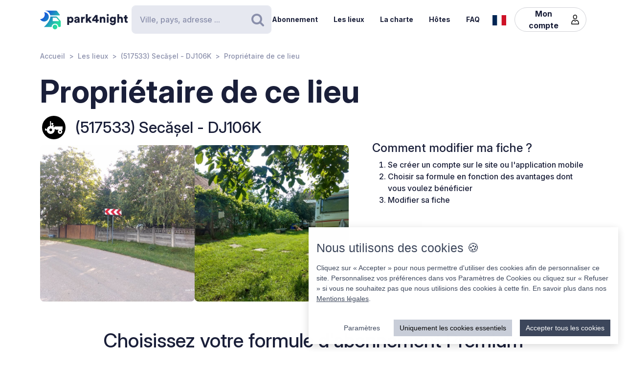

--- FILE ---
content_type: text/html; charset=UTF-8
request_url: https://park4night.com/fr/place/195527/premium
body_size: 8859
content:
<!DOCTYPE html><html lang="fr"><head><meta charset="utf-8"/><meta name="version" content="c0ddcbd"/><meta name="viewport" content="width=device-width, initial-scale=1, shrink-to-fit=no, user-scalable=no, user-scalable=no"/><link rel="icon" type="image/x-icon" href="https://cdn1.park4night.com/images/favicon.ico"><title>park4night - Place Premium</title><meta name="description" content="Partage de coins sympas pour se reposer en camping-car, fourgon aménagé et van"><meta name="keywords" content="Camping-car, Fourgons, Camping, Aire de services, Aire de pique-nique"><link rel="alternate" hreflang="fr" href="https://park4night.com/fr/place/195527/premium" /><link rel="alternate" hreflang="en" href="https://park4night.com/en/place/195527/premium" /><link rel="alternate" hreflang="de" href="https://park4night.com/de/place/195527/premium" /><link rel="alternate" hreflang="es" href="https://park4night.com/es/place/195527/premium" /><link rel="alternate" hreflang="it" href="https://park4night.com/it/place/195527/premium" /><link rel="alternate" hreflang="nl" href="https://park4night.com/nl/place/195527/premium" /><link rel="alternate" hreflang="x-default" href="https://park4night.com/en/place/195527/premium" /><link rel="preconnect" href="https://fonts.googleapis.com"><link rel="preconnect" href="https://fonts.gstatic.com" crossorigin><link href="https://fonts.googleapis.com/css2?family=Inter:ital,opsz,wght@0,14..32,500;1,14..32,400&display=swap" rel="stylesheet"><link href="https://fonts.googleapis.com/css2?family=Inter:ital,opsz,wght@0,14..32,500;1,14..32,600&display=swap" rel="stylesheet"><link href="https://fonts.googleapis.com/css2?family=Inter:ital,opsz,wght@0,14..32,700;1,14..32,800&display=swap" rel="stylesheet"><script src="https://js.sentry-cdn.com/2b137752fa4d4e31828dcc42d547677d.min.js" crossorigin="anonymous"></script><link rel="stylesheet" href="https://cdn6.park4night.com/css/app.min.css?v=c0ddcbd" referrerpolicy="no-referrer"/><link rel="stylesheet" href="https://cdnjs.cloudflare.com/ajax/libs/animate.css/4.1.1/animate.min.css"/></head><body class="premium" data-place-id="195527" ><div class="site-wrapper"><header class="pageHeader"><div class="pageHeader-inner container"><div class="pageHeader-start"><a href="/fr" class="pageHeader-logo"><figure class="pageHeader-logo-horizontal"><svg version="1.1" id="Calque_1" xmlns="http://www.w3.org/2000/svg" x="0" y="0" viewBox="0 0 720.3 160.6" style="enable-background:new 0 0 720.3 160.6" xml:space="preserve"><style>.st5 {
                                fill: #1a1f39
                            }</style><linearGradient id="SVGID_1_" gradientUnits="userSpaceOnUse" x1="33.567" y1="111.57" x2="126.157" y2="37.919" gradientTransform="matrix(1 0 0 -1 0 170)"><stop offset="0" style="stop-color:#165dd7"></stop><stop offset="1" style="stop-color:#27d9a1"></stop></linearGradient><path d="M71.7 58.9C72 37.8 55.2 20.4 34 20.1h-.3c3.2 5.7 4.9 12.2 4.8 19.2C38.2 60.3 21 77.1 0 76.9c6.4 11.5 18.7 19.4 32.8 19.7 21.2.3 38.6-16.5 38.9-37.7z" style="fill:url(#SVGID_1_)"></path><linearGradient id="SVGID_00000139279926902548155310000011676438747646106286_" gradientUnits="userSpaceOnUse" x1="27.964" y1="103.755" x2="120.554" y2="30.104" gradientTransform="matrix(1 0 0 -1 0 170)"><stop offset="0" style="stop-color:#165dd7"></stop><stop offset="1" style="stop-color:#27d9a1"></stop></linearGradient><circle style="fill:url(#SVGID_00000139279926902548155310000011676438747646106286_)" cx="122.6" cy="141.5" r="19.1"></circle><linearGradient id="SVGID_00000158026614071292452380000004916984359902443174_" gradientUnits="userSpaceOnUse" x1="33.914" y1="111.235" x2="126.504" y2="37.583" gradientTransform="matrix(1 0 0 -1 0 170)"><stop offset="0" style="stop-color:#165dd7"></stop><stop offset="1" style="stop-color:#27d9a1"></stop></linearGradient><path style="fill:url(#SVGID_00000158026614071292452380000004916984359902443174_)" d="m168.1 91-28.3-32.3c-1.8-2.1-4.4-3.3-7.2-3.3H84.3c0 6.2-1.2 12-3.3 17.5-11.5 35.5-49.4 68.7-49.4 68.7h63.3c0-15.2 12.4-27.6 27.6-27.6 15.2 0 27.6 12.4 27.6 27.6h10.6c5.3 0 9.6-4.3 9.6-9.6V97.2c.1-2.3-.7-4.5-2.2-6.2zm-16.9 2.6h-44.6c-1.8 0-3.2-1.5-3.2-3.2V68.2c0-1.8 1.5-3.2 3.2-3.2h22.7c2.9 0 5.6 1.3 7.4 3.4l16.9 19.9c1.9 2.1.4 5.3-2.4 5.3z"></path><linearGradient id="SVGID_00000044161762013019362290000013619068727995842454_" gradientUnits="userSpaceOnUse" x1="3.21" y1="96.29" x2="3.21" y2="96.29" gradientTransform="matrix(1 0 0 -1 0 170)"><stop offset="0" style="stop-color:#165dd7"></stop><stop offset="1" style="stop-color:#27d9a1"></stop></linearGradient><linearGradient id="SVGID_00000109735349131665426030000009405924863331797695_" gradientUnits="userSpaceOnUse" x1="78.807" y1="167.672" x2="171.397" y2="94.02" gradientTransform="matrix(1 0 0 -1 0 170)"><stop offset="0" style="stop-color:#165dd7"></stop><stop offset="1" style="stop-color:#27d9a1"></stop></linearGradient><path style="fill:url(#SVGID_00000109735349131665426030000009405924863331797695_)" d="m161.8 40.7-22-29.4c-1.8-2.4-4.6-3.8-7.7-3.8H42.3l-.2.4c20.6 2.4 37.1 17.9 41.2 37.9h75.9c2.7 0 4.2-3 2.6-5.1z"></path><g><path class="st5" d="M223.6 124.8V58.1h14.3v5c2-3.1 7.3-6.1 14.2-6.1 14 0 22.4 10.7 22.4 25.1 0 14.7-9.5 25.3-23 25.3-6.2 0-10.9-2.1-13.1-4.9v22.2h-14.8zM249 70.2c-5.7 0-10.9 3.9-10.9 11.9s5.1 12 10.9 12c5.8 0 11-4 11-12s-5.2-11.9-11-11.9zM295.3 78.5l11.4-1.8c2.6-.4 3.5-1.6 3.5-3.3 0-2.8-2.4-5.2-7.1-5.2-5.1 0-8 3.5-8.2 7.1L282 72.7c.6-6.9 7-16 21.2-16 15.6 0 21.3 8.7 21.3 18.6v23.6c0 3.8.5 7 .6 7.5h-13.3c-.1-.4-.5-2.1-.5-5.4-2.5 4.1-7.2 6.8-13.6 6.8-10.6 0-16.7-7-16.7-14.6 0-8.7 6.3-13.5 14.3-14.7zm14.8 8.9v-2.1l-9.1 1.5c-3.1.5-5.4 1.9-5.4 5.3 0 2.5 1.7 5 5.7 5 4.3-.1 8.8-2.2 8.8-9.7zM367.5 72.7c-1.7-.4-3.2-.5-4.7-.5-5.9 0-11.2 3.5-11.2 13.1v21h-14.7V58.1h14.3v6.5c2.5-5.4 8.6-7 12.5-7 1.5 0 2.9.2 3.9.5l-.1 14.6zM406.1 78.4l19.2 27.9h-18l-11.3-17-4.8 5.1v11.8h-14.7V36.1h14.7v38.2l14.7-16.2H425l-18.9 20.3zM428.8 77.7 455 43.4h18.2v37h10.1v12.8h-10.1v13.1h-15.3V93.2h-29.1V77.7zm29.1-18-15.8 20.8h15.8V59.7zM506 106.3h-14.7V58.1h14.3v5.5c2.6-4.6 8.5-6.8 13.5-6.8 12.1 0 17.6 8.6 17.6 19.2v30.3H522V78.6c0-4.8-2.5-8.3-7.9-8.3-4.8 0-8 3.6-8 8.4l-.1 27.6zM556.3 34.8c4.8 0 8.7 3.9 8.7 8.6s-3.9 8.6-8.7 8.6c-4.7 0-8.5-3.9-8.5-8.6s3.8-8.6 8.5-8.6zm-7.3 71.5V58.1h14.7v48.2H549zM586.3 105.4c1 4.7 4.8 8 10.4 8 7.4 0 11.9-3.6 11.9-12.3v-2.2c-1.8 2.6-5.9 5.4-12.9 5.4-12.8 0-22.4-10.1-22.4-23.5 0-12.7 9.2-23.6 22.4-23.6 7.9 0 12 3.5 13.4 6v-5.1h14.1v42.2c0 13.9-7.8 25.9-25.8 25.9-13.9 0-22.7-8.5-24.1-17.2l13-3.6zm22.4-24.6c0-6.6-4.8-10.7-10.3-10.7S588 74.2 588 80.8s4.5 10.7 10.4 10.7c6 0 10.3-4.1 10.3-10.7zM650.3 106.3h-14.7V36.1h14.7v25.1c3-3 8-4.4 12.3-4.4 12.6 0 18.2 8.6 18.2 19.2v30.3h-14.7V78.6c0-4.8-2.5-8.3-7.9-8.3-4.7 0-7.7 3.3-8 7.8l.1 28.2zM710.9 58.1h9.4V71h-9.4v18c0 4 2.1 5 5.3 5 1.5 0 3-.3 3.9-.5v12.2c-.6.3-3 1.4-7.7 1.4-10 0-16.1-5.9-16.1-15.5V71h-8.5V58.1h2.4c5 0 7.5-3.4 7.5-7.9V44h13.2v14.1z"></path></g></svg></figure><figure class="pageHeader-logo-vertical"><svg version="1.1" id="Calque_1" xmlns="http://www.w3.org/2000/svg" x="0" y="0" viewBox="0 0 496.7 411.4" style="enable-background:new 0 0 496.7 411.4" xml:space="preserve"><style>.st5 {
                                fill: #1a1f39
                            }</style><linearGradient id="SVGID_00000119100668442465498462516800683084432_" gradientUnits="userSpaceOnUse" x1="141.315" y1="316.26" x2="314.414" y2="178.568" gradientTransform="matrix(1 0 0 -1 0 411.44)"><stop offset="0" style="stop-color:#165dd7"/><stop offset="1" style="stop-color:#27d9a1"/></linearGradient><linearGradient id="SVGID_00000128463568574491425220000002424694590941789875_" gradientUnits="userSpaceOnUse" x1="130.837" y1="301.645" x2="303.935" y2="163.953" gradientTransform="matrix(1 0 0 -1 0 411.44)"><stop offset="0" style="stop-color:#165dd7"/><stop offset="1" style="stop-color:#27d9a1"/></linearGradient><circle style="fill:url(#SVGID_00000128463568574491425220000002424694590941789875_)" cx="307.7" cy="250.5" r="35.8"/><linearGradient id="SVGID_00000119100668442907500910000016859570900683084432_" gradientUnits="userSpaceOnUse" x1="141.962" y1="315.632" x2="315.061" y2="177.939" gradientTransform="matrix(1 0 0 -1 0 411.44)"><stop offset="0" style="stop-color:#165dd7"/><stop offset="1" style="stop-color:#27d9a1"/></linearGradient><path style="fill:url(#SVGID_00000119100668442907500910000016859570900683084432_)" d="m392.7 156-52.8-60.4c-3.4-3.9-8.3-6.1-13.5-6.1h-90.3c0 11.5-2.2 22.5-6.1 32.6-21.5 66.3-92.3 128.4-92.3 128.4H256c0-28.5 23.2-51.7 51.7-51.7s51.7 23.2 51.7 51.7h19.9c9.9 0 17.9-8 17.9-17.9v-64.8c0-4.4-1.6-8.6-4.5-11.8zm-31.4 5H278c-3.4 0-6.1-2.7-6.1-6.1v-41.5c0-3.4 2.7-6.1 6.1-6.1h42.4c5.4 0 10.4 2.4 13.9 6.4l31.6 37.2c3.4 4.1.6 10.1-4.6 10.1z"/><linearGradient id="SVGID_00000038411155150324421910000006759681689430599356_" gradientUnits="userSpaceOnUse" x1="84.56" y1="287.68" x2="84.56" y2="287.68" gradientTransform="matrix(1 0 0 -1 0 411.44)"><stop offset="0" style="stop-color:#165dd7"/><stop offset="1" style="stop-color:#27d9a1"/></linearGradient><linearGradient id="SVGID_00000105425934453627190530000002287032930136745349_" gradientUnits="userSpaceOnUse" x1="225.894" y1="421.146" x2="398.993" y2="283.454" gradientTransform="matrix(1 0 0 -1 0 411.44)"><stop offset="0" style="stop-color:#165dd7"/><stop offset="1" style="stop-color:#27d9a1"/></linearGradient><path style="fill:url(#SVGID_00000119100668442465498462516800683084432_)" d="M212.6 96.1c.6-39.5-30.9-72.1-70.4-72.7h-.6c5.9 10.6 9.2 22.9 9 35.9-.6 39.3-32.8 70.7-72 70.4 12 21.6 34.9 36.3 61.4 36.8 39.5.7 72-30.9 72.6-70.4z"/><path style="fill:url(#SVGID_00000105425934453627190530000002287032930136745349_)" d="M381.1 62 339.9 7.2c-3.4-4.5-8.7-7.2-14.3-7.2H157.7l-.4.7c38.4 4.6 69.4 33.5 77 70.9h142c4.9 0 7.7-5.6 4.8-9.6z"/><g><path class="st5" d="M0 410v-66.6h14.3v5c2-3.1 7.3-6.1 14.2-6.1 14 0 22.4 10.7 22.4 25.1 0 14.7-9.5 25.3-23 25.3-6.2 0-10.9-2.1-13.1-4.9V410H0zm25.4-54.5c-5.7 0-10.9 3.9-10.9 11.9s5.1 12 10.9 12c5.8 0 11-4 11-12s-5.2-11.9-11-11.9zM71.7 363.7 83 362c2.6-.4 3.5-1.6 3.5-3.3 0-2.8-2.4-5.2-7.1-5.2-5.1 0-7.9 3.5-8.2 7.1L58.4 358c.6-6.9 7-16 21.1-16 15.6 0 21.3 8.7 21.3 18.6v23.6c0 3.8.5 7 .6 7.5H88.2c-.1-.4-.5-2.1-.5-5.4-2.5 4.1-7.2 6.8-13.6 6.8-10.6 0-16.7-7-16.7-14.6 0-8.8 6.3-13.6 14.3-14.8zm14.8 8.9v-2.1l-9.1 1.5c-3.1.5-5.4 1.9-5.4 5.3 0 2.5 1.6 5 5.7 5 4.4-.1 8.8-2.2 8.8-9.7zM143.9 357.9c-1.6-.4-3.2-.5-4.7-.5-5.9 0-11.2 3.5-11.2 13.1v21h-14.7v-48.2h14.3v6.5c2.5-5.4 8.6-7 12.5-7 1.5 0 2.9.2 3.9.5l-.1 14.6zM182.6 363.6l19.2 27.9h-18l-11.4-17-4.8 5.1v11.8h-14.8v-70.2h14.7v38.2l14.6-16.2h19.1l-18.6 20.4zM205.2 362.9l26.2-34.3h18.2v37h10.1v12.8h-10.1v13.1h-15.3v-13.1h-29.1v-15.5zm29.1-18-15.8 20.8h15.8v-20.8zM282.5 391.5h-14.7v-48.2H282v5.5c2.6-4.6 8.5-6.8 13.5-6.8 12.1 0 17.6 8.6 17.6 19.2v30.3h-14.7v-27.7c0-4.8-2.5-8.3-7.9-8.3-4.8 0-8 3.6-8 8.4v27.6zM332.7 320c4.8 0 8.7 3.9 8.7 8.6s-3.9 8.6-8.7 8.6c-4.7 0-8.5-3.9-8.5-8.6s3.8-8.6 8.5-8.6zm-7.3 71.5v-48.2h14.7v48.2h-14.7zM362.7 390.6c1 4.7 4.9 8 10.4 8 7.4 0 11.9-3.6 11.9-12.3v-2.2c-1.8 2.6-5.9 5.4-12.9 5.4-12.8 0-22.4-10.1-22.4-23.5 0-12.7 9.2-23.6 22.4-23.6 7.9 0 12 3.5 13.4 6v-5.1h14.1v42.2c0 13.9-7.8 25.9-25.8 25.9-13.9 0-22.7-8.5-24.1-17.2l13-3.6zm22.4-24.6c0-6.6-4.8-10.7-10.3-10.7-5.5 0-10.4 4.1-10.4 10.7s4.5 10.7 10.4 10.7c6 0 10.3-4.1 10.3-10.7zM426.7 391.5H412v-70.2h14.7v25.1c3-3 8-4.4 12.3-4.4 12.6 0 18.2 8.6 18.2 19.2v30.3h-14.7v-27.7c0-4.8-2.5-8.3-7.9-8.3-4.7 0-7.7 3.3-8 7.8l.1 28.2zM487.3 343.3h9.4v12.9h-9.4v18c0 4 2.1 5 5.3 5 1.5 0 3-.3 3.9-.5v12.2c-.6.3-3 1.4-7.7 1.4-10 0-16.1-5.9-16.1-15.5v-20.7h-8.5v-12.9h2.4c5 0 7.5-3.4 7.5-7.9v-6.2h13.2v14.2z"/></g></svg></figure></a></div><div class="pageHeader-search"><form action="#" class="searchbar" method="get" autocomplete="off"><input type="text" class="searchbar-input form-control" placeholder="Ville, pays, adresse ..." aria-label="Search" autocomplete="off"><!-- Suggestion panel --><div class="searchbar-suggestions"><ul><li><a href="/fr/search"><i class="fa fa-map-o" aria-hidden="true"></i>
                    Utiliser la carte
                </a></li></ul><h6 class="searchbar-suggestions-heading d-none">Dernières recherches</h6></div><!-- /Suggestion panel --><button class="searchbar-submit btn" type="submit"><i class="fa fa-search" aria-hidden="true"></i><span class="visually-hidden">Rechercher</span></button></form></div><div class="pageHeader-end flex-row-reverse flex-lg-row"><div class="pageNav-hamburger"><div class="pageNav-hamburger-inner"><span class="pageNav-hamburger-bar"></span><span class="pageNav-hamburger-bar"></span><span class="pageNav-hamburger-bar"></span></div></div><nav class="pageNav"><a class="pageNav-logo" href="/fr"><img src="https://cdn6.park4night.com/images/svg/logo-horizontal.svg?v=c0ddcbd" alt="logo"></a><div class="pageNav-inner"><ul><!-- Doc : Add 'is-active' class on '<li>' to make it active when it's relevant --><li><a href="/fr/subscription" target="_blank">Abonnement</a></li><li><a href="/fr/search">Les lieux</a></li><li><a href="/fr/charter">La charte</a></li><li><a href="/fr/premium">Hôtes</a></li><li><a href="/fr/faq">FAQ</a></li><!-- SUppression de la boutique pour le moment
               <li><a href="/shop">Boutique</a></li> --><li class="d-xl-none"><a href="/fr/account">Mon compte</a><ul><li><button type="button" data-bs-toggle="modal" data-bs-target="#signupModal">
                                Créer un compte
                            </button></li><li><button type="button" data-bs-toggle="modal" data-bs-target="#signinModal">
                                Se connecter
                            </button></li></ul></li></ul></div><div class="pageNav-search"><form action="#" class="searchbar" method="get" autocomplete="off"><input type="text" class="searchbar-input form-control" placeholder="Ville, pays, adresse ..." aria-label="Search" autocomplete="off"><!-- Suggestion panel --><div class="searchbar-suggestions"><ul><li><a href="/fr/search"><i class="fa fa-map-o" aria-hidden="true"></i>
                    Utiliser la carte
                </a></li></ul><h6 class="searchbar-suggestions-heading d-none">Dernières recherches</h6></div><!-- /Suggestion panel --><button class="searchbar-submit btn" type="submit"><i class="fa fa-search" aria-hidden="true"></i><span class="visually-hidden">Rechercher</span></button></form></div></nav><nav class="lang" data-locale="fr"><button class="lang-current" type="button" title="fr"><img src="https://cdn6.park4night.com/images/svg/flags/fr.svg?v=c0ddcbd" alt="fr"></button><ul class="lang-list"><li><a href="/en/place/195527/premium" title="en"><img src="https://cdn6.park4night.com/images/svg/flags/gb.svg?v=c0ddcbd" alt="en"></a></li><li><a href="/de/place/195527/premium" title="de"><img src="https://cdn6.park4night.com/images/svg/flags/de.svg?v=c0ddcbd" alt="de"></a></li><li><a href="/es/place/195527/premium" title="es"><img src="https://cdn6.park4night.com/images/svg/flags/es.svg?v=c0ddcbd" alt="es"></a></li><li><a href="/it/place/195527/premium" title="it"><img src="https://cdn6.park4night.com/images/svg/flags/it.svg?v=c0ddcbd" alt="it"></a></li><li><a href="/nl/place/195527/premium" title="nl"><img src="https://cdn6.park4night.com/images/svg/flags/nl.svg?v=c0ddcbd" alt="nl"></a></li></ul></nav><nav class="pageHeader-account d-none d-lg-block"><button type="button" class="pageHeader-account-button btn"><span>Mon compte</span><img src="https://cdn6.park4night.com/images/svg/icons/user.svg?v=c0ddcbd" alt="" width="20"></button><ul class="pageHeader-account-dropdown"><li><button type="button" data-bs-toggle="modal" data-bs-target="#signupModal">
                                Créer un compte
                            </button></li><li><button type="button" data-bs-toggle="modal" data-bs-target="#signinModal">
                                Se connecter
                            </button></li></ul></nav></div></div></header><nav class="breadcrumbs container" aria-label="breadcrumb"><ol class="breadcrumb"><li class="breadcrumb-item"><a href="/fr">Accueil</a></li><li class="breadcrumb-item"><a href="/fr/search">Les lieux</a></li><li class="breadcrumb-item"><a href="/fr/place/195527">(517533) Secășel - DJ106K</a></li><li class="breadcrumb-item">Propriétaire de ce lieu</li></ol></nav><section class="premium-header"><div class="container place-header-container"><h1>Propriétaire de ce lieu</h1><div class="place-header-title"><figure class="place-header-access"><img src="https://cdn6.park4night.com/images/svg/icons/access/icon_f.svg?v=c0ddcbd"
                         alt="On the farm (farm, vineyard ..."
                         title="On the farm (farm, vineyard ..."></figure><h2 class="place-header-name h4">
                    (517533) Secășel - DJ106K
                </h2></div><div class="row gx-5"><div class="col-12 col-lg-7"><div class="place-header-gallery premium-page-carousel owl-carousel my-2 owl-drag" style="display: flex"><a class="place-header-gallery-image"
                               href="https://cdn3.park4night.com/lieu/554501_554600/554590_gd.jpg"
                               data-fancybox="gallery"
                               data-caption="Description"><figure><img src="https://cdn3.park4night.com/lieu/554501_554600/554590_gd.jpg"
                                         alt="Description"/></figure></a><a class="place-header-gallery-image"
                               href="https://cdn3.park4night.com/lieu/554501_554600/554592_gd.jpg"
                               data-fancybox="gallery"
                               data-caption="Description"><figure><img src="https://cdn3.park4night.com/lieu/554501_554600/554592_gd.jpg"
                                         alt="Description"/></figure></a><a class="place-header-gallery-image"
                               href="https://cdn3.park4night.com/lieu/554501_554600/554593_gd.jpg?1"
                               data-fancybox="gallery"
                               data-caption="Description"><figure><img src="https://cdn3.park4night.com/lieu/554501_554600/554593_gd.jpg?1"
                                         alt="Description"/></figure></a></div></div><div class="col-12 col-lg-5"><h3 class="h5">
                        Comment modifier ma fiche ?
                    </h3><ol><li>Se créer un compte sur le site ou l'application mobile</li><li>Choisir sa formule en fonction des avantages dont vous voulez bénéficier</li><li>Modifier sa fiche</li></ol></div></div></div></section><section class="pricing section"><div class="container"><div class="row"><h2 class="h3 py-5 text-center">
                    Choisissez votre formule d'abonnement Premium
                </h2></div><div class="row row-offer gx-3"><div class="col-12 col-md-6 col-lg py-2 d-flex align-items-stretch"><div class="offer py-3 px-2 rounded border "><div class="offer-header d-flex flex-column mx-auto text-center"><h3 class="h6 text-center"><b>gratuit</b></h3><p class="price"><b>0€</b>/an
                                                                    </p><button class="btn btn-primary mb-2" type="button" data-bs-target="#signinModal" data-bs-toggle="modal">
                                        Créer un compte                                    </button><p class="caption"><b></b></p></div><div class="offer-features"><ul><li class="offer-feature pb-2 ps-1">
                                            Votre lieu visible sur park4night.com et les apps
                                        </li><hr/><li class="offer-feature pb-2 ps-1">
                                            5 Photos
                                        </li></ul></div></div></div><div class="col-12 col-md-6 col-lg py-2 d-flex align-items-stretch"><div class="offer py-3 px-2 rounded border "><div class="offer-header d-flex flex-column mx-auto text-center"><h3 class="h6 text-center"><b>Bronze</b></h3><p class="price"><b>100€</b>/an
                                                                            <br><small style="font-size: 0.8rem" class="text-muted">Montant HT</small></p><button class="btn btn-primary mb-2" type="button" data-bs-target="#signinModal" data-bs-toggle="modal">
                                        Payer                                    </button><p class="caption"><b>Augmentez les contacts et réservations de votre lieu</b></p></div><div class="offer-features"><ul><li class="offer-feature pb-2 ps-1">
                                            Votre lieu visible sur park4night.com et les apps
                                        </li><hr/><li class="offer-feature pb-2 ps-1">
                                            10 Photos
                                        </li><hr/><li class="offer-feature pb-2 ps-1">
                                            Votre numéro de téléphone, e-mail et site web accessibles
                                        </li><hr/><li class="offer-feature pb-2 ps-1">
                                            Fiche non modifiable par les utilisateurs
                                        </li><hr/><li class="offer-feature pb-2 ps-1">
                                            Conseils lors de la création de votre fiche
                                        </li></ul></div></div></div><div class="col-12 col-md-6 col-lg py-2 d-flex align-items-stretch"><div class="offer py-3 px-2 rounded border highlighted"><div class="offer-header d-flex flex-column mx-auto text-center"><h3 class="h6 text-center"><b>Silver</b></h3><p class="price"><b>250€</b>/an
                                                                            <br><small style="font-size: 0.8rem" class="text-muted">Montant HT</small></p><button class="btn btn-primary mb-2" type="button" data-bs-target="#signinModal" data-bs-toggle="modal">
                                        Payer                                    </button><p class="caption"><b>Améliorez la visibilité de votre lieu dans l'application et le site web</b></p></div><div class="offer-features"><ul><li class="offer-feature pb-2 ps-1">
                                            Votre lieu visible sur park4night.com et les apps
                                        </li><hr/><li class="offer-feature pb-2 ps-1">
                                            10 Photos
                                        </li><hr/><li class="offer-feature pb-2 ps-1">
                                            Votre numéro de téléphone, e-mail et site web accessibles
                                        </li><hr/><li class="offer-feature pb-2 ps-1">
                                            Fiche non modifiable par les utilisateurs
                                        </li><hr/><li class="offer-feature pb-2 ps-1">
                                            Conseils lors de la création de votre fiche
                                        </li><hr/><li class="offer-feature pb-2 ps-1">
                                            Votre lieu mis en évidence dans les listes et sur les cartes
                                        </li><hr/><li class="offer-feature pb-2 ps-1">
                                            Ajout de vidéos et d'un lien de réservation direct
                                        </li></ul></div></div></div><div class="col-12 col-md-6 col-lg py-2 d-flex align-items-stretch"><div class="offer py-3 px-2 rounded border "><div class="offer-header d-flex flex-column mx-auto text-center"><h3 class="h6 text-center"><b>Gold</b></h3><p class="price"><b>500€</b>/an
                                                                            <br><small style="font-size: 0.8rem" class="text-muted">Montant HT</small></p><button class="btn btn-primary mb-2" type="button" data-bs-target="#signinModal" data-bs-toggle="modal">
                                        Payer                                    </button><p class="caption"><b>Communiquez localement avec un bandeau publicitaire ciblé</b></p></div><div class="offer-features"><ul><li class="offer-feature pb-2 ps-1">
                                            Votre lieu visible sur park4night.com et les apps
                                        </li><hr/><li class="offer-feature pb-2 ps-1">
                                            15 Photos
                                        </li><hr/><li class="offer-feature pb-2 ps-1">
                                            Votre numéro de téléphone, e-mail et site web accessibles
                                        </li><hr/><li class="offer-feature pb-2 ps-1">
                                            Fiche non modifiable par les utilisateurs
                                        </li><hr/><li class="offer-feature pb-2 ps-1">
                                            Conseils lors de la création de votre fiche
                                        </li><hr/><li class="offer-feature pb-2 ps-1">
                                            Votre lieu mis en évidence dans les listes et sur les cartes
                                        </li><hr/><li class="offer-feature pb-2 ps-1">
                                            Ajout de vidéos et d'un lien de réservation direct
                                        </li><hr/><li class="offer-feature pb-2 ps-1">
                                            Bannière publicitaire annuelle sur l'app autour de votre lieu<b> Rayon 15km</b></li></ul></div></div></div><div class="col-12 col-md-6 col-lg py-2 d-flex align-items-stretch"><div class="offer py-3 px-2 rounded border "><div class="offer-header d-flex flex-column mx-auto text-center"><h3 class="h6 text-center"><b>Platinum</b></h3><p class="price"><b>3000€</b>/an
                                                                            <br><small style="font-size: 0.8rem" class="text-muted">Montant HT</small></p><button class="btn btn-primary mb-2" type="button" data-bs-target="#signinModal" data-bs-toggle="modal">
                                        Payer                                    </button><p class="caption"><b>Attirez des voyageurs dans un large périmètre avec une communication multicanal ultra impactante</b></p></div><div class="offer-features"><ul><li class="offer-feature pb-2 ps-1">
                                            Votre lieu visible sur park4night.com et les apps
                                        </li><hr/><li class="offer-feature pb-2 ps-1">
                                            20 Photos
                                        </li><hr/><li class="offer-feature pb-2 ps-1">
                                            Votre numéro de téléphone, e-mail et site web accessibles
                                        </li><hr/><li class="offer-feature pb-2 ps-1">
                                            Fiche non modifiable par les utilisateurs
                                        </li><hr/><li class="offer-feature pb-2 ps-1">
                                            Conseils lors de la création de votre fiche
                                        </li><hr/><li class="offer-feature pb-2 ps-1">
                                            Votre lieu mis en évidence dans les listes et sur les cartes
                                        </li><hr/><li class="offer-feature pb-2 ps-1">
                                            Ajout de vidéos et d'un lien de réservation direct
                                        </li><hr/><li class="offer-feature pb-2 ps-1">
                                            Bannière publicitaire annuelle sur l'app autour de votre lieu<b> Rayon 100km + Multilingue</b></li><hr/><li class="offer-feature pb-2 ps-1">
                                            Instagram/Facebook : une story (24h) et un post personnalisés à nos 218k fans
                                        </li><hr/><li class="offer-feature pb-2 ps-1">
                                            Votre logo partenaire présenté sur notre site web (SEO)
                                        </li></ul></div></div></div></div></div></section><section class="details-section my-5"><div class="container"><hr/><div class="row"><div class="col-12"><h2 class="h4 py-4">
                        Découvrez les avantages de l'abonnement Premium
                    </h2><h3 class="h5">
                        Maîtrise totale de l’information
                    </h3><p>
                        Votre fiche n’est plus modifiable par les utilisateurs, vous devenez le seul à pouvoir modifier le contenu et la mise à jour des informations
                    </p><h3 class="h5">
                        Prise de contact et informations
                    </h3><p>
                        Les utilisateurs ont des liens directs depuis les applications pour vous contacter/réserver
                    </p><h3 class="h5">
                        Meilleure visibilité
                    </h3><p>
                        Selon l’offre choisie, votre lieu est mis en évidence dans les résultats de recherche dans l’application et le site web
                    </p><h3 class="h5">
                        Publicité et référencement
                    </h3><p>
                        Boostez votre référencement en bénéficiant d’une mise en avant sur nos réseaux sociaux, notre site web, et d’une bannière publicitaire géolocalisée avec suivi des vues/clics (selon l’offre)
                    </p><h3 class="h5">
                        Conseils
                    </h3><p>
                        L'équipe park4night vous apporte des conseils dans la réalisation de votre fiche et la gestion de votre présence dans l’application
                    </p></div></div></div></section><footer class="pageFooter"><div class="pageFooter-inner container pt-5"><div class="pageFooter-main container-fluid pt-5"><div class="row"><div class="col-12 col-md-6 pb-3"><div class="row"><div class="d-none col-12 d-sm-block col-sm-4 pageFooter-logo mb-4"><a href="/fr"><img src="https://cdn6.park4night.com/images/svg/logo-park-for-night-vertical-white.svg?v=c0ddcbd"
                                     alt="park-for-night-logo-white"/></a></div><div class="col-6 col-sm-4 pageFooter-nav"><h4 class="pb-3">Navigation</h4><ul><li class="pb-3"><a href="/fr/search">Les lieux</a></li><li class="pb-3"><a href="/fr/charter">La charte</a></li><li class="pb-3"><a href="/fr/premium">Hôtes</a></li><li class="pb-3"><a href="/fr/faq">FAQ</a></li></ul></div><div class="col-6 col-sm-4 pageFooter-nav"><h4 class="pb-3">A propos de</h4><ul><li class="pb-3"><a href="/fr/contact">Nous contacter</a></li><li class="pb-3"><a href="/fr/partenaires">Partenaires</a></li><li class="pb-3"><a href="https://geospot.app" target="_blank">GeoSpot</a></li></ul></div></div></div><div class="col-12 col-md-6 pb-3"><div class="row"><div class="col-12 col-md-6 pageFooter-nav pb-5 pb-md-0"><ul class="d-flex flex-md-column justify-content-center justify-content-md-start"><li class="download-badge pe-3 pe-md-0 mb-md-2"><a href="https://play.google.com/store/apps/details?id=fr.tramb.park4night"><img src="https://cdn6.park4night.com/images/svg/badges/google-play-badge.png?v=c0ddcbd" width="100%"
                                             alt="Get it on Google Play"/></a></li><li class="download-badge pe-3 pe-md-0 mb-md-2"><a href="https://itunes.apple.com/app/park4night.com/id430946556?mt=8"><img src="https://cdn6.park4night.com/images/svg/badges/app-store-badge.svg?v=c0ddcbd" width="100%"
                                             alt="Download on the Apple App Store"/></a></li></ul></div><div class="col-12 col-md-6 pageFooter-nav"><ul class="d-flex flex-wrap justify-content-center justify-content-md-end"><li class="sm-footer-icon facebook pe-3 pb-3"><a target="_blank" href="https://www.facebook.com/park4night"><img src="https://cdn6.park4night.com/images/svg/icons/footer-icon-facebook.svg?v=c0ddcbd"
                                             alt="icon-facebook"/></a></li><li class="sm-footer-icon instagram pe-3 pb-3"><a target="_blank" href="https://www.instagram.com/park4night/"><img src="https://cdn6.park4night.com/images/svg/icons/footer-icon-instagram.svg?v=c0ddcbd"
                                             alt="icon-instagram"/></a></li><li class="sm-footer-icon linkedin pe-3 pb-3"><a target="_blank" href="https://fr.linkedin.com/company/park4night"><img src="https://cdn6.park4night.com/images/svg/icons/footer-icon-linkedin.svg?v=c0ddcbd"
                                             alt="icon-linkedin"/></a></li></ul></div></div></div></div></div><div class="pageFooter-sub container-fluid py-4"><div class="row"><div class="col-12"><div class="row"><div class="col-12 col-md-9 pageFooter-nav pageFooter-nav-legal pb-3 pb-md-0"><ul class="d-flex"><li><small><a href="/fr/legal">Mentions légales</a></small></li><li><small><a href="/fr/cgu">CGU</a></small></li><li><small><a href="/fr/cgv">CGV</a></small></li><li><small><a href="/fr/privacy">Politique de confidentialité</a></small></li></ul></div><div class="col-12 col-md-3 d-flex justify-content-md-end"><small><a href="/fr/legal">© park4night 2026</a></small></div></div></div></div></div></div></footer></div><div class="modal fade" id="signupModal" tabindex="-1" aria-labelledby="signupModalLabel" aria-hidden="true"><div class="modal-dialog modal-lg modal-dialog-centered modal-dialog-scrollable"><form class="modal-content"><input type="hidden" name="next" value="/fr/place/195527/premium"><input type='hidden' name='_csrf_token' value='c8a47da41b26e35f6c98e0cd6ea1a2be'><div class="modal-header"><h5 class="modal-title" id="signupModalLabel">Créer un compte</h5><button type="button" class="btn-close" data-bs-dismiss="modal" aria-label="Close"></button></div><div class="modal-body"><div class="mb-4"><label for="signupUserName" class="form-label">Choisissez un identifiant</label><input class="form-control" type="text" name="username" id="signupUserName" placeholder="JaneDoe1234"/></div><div class="mb-4"><label for="signupEmail" class="form-label">Entrez votre adresse email</label><input class="form-control" type="email" name="email" id="signupEmail" placeholder="adresse@exemple.com"/></div><div class="mb-4"><label for="signupEmail" class="form-label">Confirmer votre adresse email</label><input class="form-control" type="email" name="confirm_email" id="signupConfirmEmail" placeholder="adresse@exemple.com"/></div><div class="mb-4"><label for="signupPassword" class="form-label">Choisissez un mot de passe</label><div class="input-group mb-3"><input class="form-control" type="password" name="password" id="signupPassword" placeholder="Ex : ••••••••"/><button class="btn btn-primary btn-toggle-pwd" type="button"><i class="fa fa-eye-slash"></i></button></div></div><div class="mb-4"><label for="signupConfirmPassword" class="form-label">Confirmez votre mot de passe</label><div class="input-group mb-3"><input class="form-control" type="password" name="confirm_password" id="signupConfirmPassword" placeholder="Ex : ••••••••"/><button class="btn btn-primary btn-toggle-pwd" type="button"><i class="fa fa-eye-slash"></i></button></div></div><div class="mb-4"><p class="text-muted">Votre adresse e-mail restera confidentielle, et ne sera pas communiquée à des tiers.</p></div><div class="mb-4"><div class="form-check"><label class="form-check-label text-muted" for="signupAcceptConditions">
              J'accepte les conditions d'utilisation de park4night
            </label><input class="form-check-input" name="cgu" type="checkbox" id="signupAcceptConditions"></div></div><div class="mb-4"><div class="form-check"><label class="form-check-label text-muted" for="signupCharte">
              J'ai lu et j'accepte <a href='https://www.park4night.com/fr/charte/' target='_blank'>La charte du voyageur responsable</a></label><input class="form-check-input" name="charte" type="checkbox" id="signupCharte"></div></div><div class="mb-4"><div class="form-check"><label class="form-check-label text-muted" for="signupNewsletter">
             Je souhaite recevoir la newsletter de park4night
            </label><input class="form-check-input" name="newsletter" type="checkbox" id="signupNewsletter"></div></div></div><div class="modal-footer"><div class="modal-footer-actions"><button type="submit" class="btn btn-primary btn-block">S'inscrire</button></div><button class="btn btn-link form-text d-block mt-4 text-decoration-none p-0 mx-auto" type="button" data-bs-toggle="modal" data-bs-dismiss="modal"  data-bs-target="#signinModal">
          Se connecter
        </button></div></form></div></div><div class="modal fade" id="signinModal" tabindex="-1" aria-labelledby="signinModalLabel" aria-hidden="true"><div class="modal-dialog modal-dialog-centered modal-dialog-scrollable"><form class="modal-content" method="post" action="/fr/auth/login"><input type='hidden' name='_csrf_token' value='77943f591b0bda9a55bd580dc0fe288b'><div class="modal-header"><h5 class="modal-title" id="signinModalLabel">Se connecter</h5><button type="button" class="btn-close" data-bs-dismiss="modal" aria-label="Close"></button></div><div class="modal-body"><div class="mb-4"><label for="signinUserId" class="form-label">Saisissez votre adresse email ou votre identifiant</label><input class="form-control" type="text" name="username" id="signinUserId" placeholder="Ex : park4night345"/></div><div><label for="signinPassword" class="form-label">Saisissez votre mot de passe</label><div class="input-group mb-3"><input class="form-control" type="password" name="password" id="signinPassword" placeholder="Ex : ••••••••"/><button class="btn btn-primary" type="button" id="btn-toggle-pwd"><i class="fa fa-eye-slash"></i></button></div></div><div><button class="btn btn-link form-text d-block mt-4 text-decoration-none p-0 mx-auto" type="button" data-bs-dismiss="modal" data-bs-target="pwdForgetModal">
            Mot de passe oublié
          </button></div></div><div class="modal-footer"><div class="modal-footer-actions"><button type="submit" class="btn btn-primary btn-block">Se connecter</button></div><button class="btn btn-link form-text d-block mt-4 text-decoration-none p-0 mx-auto" type="button" data-bs-dismiss="modal" data-bs-target="signupModal">
          Créer un compte
        </button></div></form></div></div><div class="modal fade" id="pwdForgetModal" tabindex="-1" aria-labelledby="pwdForgetModalLabel" aria-hidden="true"><div class="modal-dialog modal-dialog-centered modal-dialog-scrollable"><form class="modal-content" method="post" action=""><input type='hidden' name='_csrf_token' value='356a4378d11f8a1422f3cd3041772341'><div class="modal-header"><h5 class="modal-title" id="pwdForgetModal">Demande de nouveau mot de passe</h5><button type="button" class="btn-close" data-bs-dismiss="modal" aria-label="Close"></button></div><div class="modal-body"><div class="mb-4"><label for="email" class="form-label">Entrez votre adresse e-mail</label><input class="form-control" type="email" name="email" id="email" placeholder=""/></div></div><div class="modal-footer"><div class="modal-footer-actions"><button type="submit" class="btn btn-primary btn-block">Valider</button></div></div></form></div></div><div class="modal fade" id="adsModal" tabindex="-1" aria-labelledby="addModalLabel" aria-hidden="true"><div class="modal-dialog modal-lg modal-dialog-centered modal-dialog-scrollable"><form class="modal-content" method="post" action=""><div class="modal-header"><h5 class="modal-title" id="addModalLabel">park4night+</h5><button type="button" class="btn-close" data-bs-dismiss="modal" aria-label="Close"></button></div><div class="modal-body"><div class="mb-4 text-center"><p>Cette fonctionnalité nécessite la version park4night+</p><p><a href="/fr/subscription">En savoir plus</a></p></div></div><div class="modal-footer d-none"></div></form></div></div><script src="https://cdn6.park4night.com/js/manifest.js?v=c0ddcbd"></script><script src="https://cdn6.park4night.com/js/vendor.min.js?v=c0ddcbd"></script><script src="https://cdn6.park4night.com/js/app.min.js?v=c0ddcbd"></script><script>
    // Document ready event
    document.addEventListener('DOMContentLoaded', function () {
        // Add span error to input with error from session "form_errors"
        const formErrors = null;
        if (formErrors) {
            for (const [key, value] of Object.entries(formErrors)) {
                const input = document.querySelector(`[name="${key}"]`);
                if (input) {
                    input.classList.add('is-invalid');
                    input.insertAdjacentHTML('afterend', `<span class="invalid-feedback">${value.msg}</span>`);
                }
            }
        }

        // Fade out all alert message
        const alerts = document.querySelectorAll('.alert');
        if (alerts) {
            alerts.forEach(alert => {
              // Check if alert has data-autoclose attribute = false
                if (alert.dataset.autoclose === 'false') {
                    return;
                }
                setTimeout(() => {
                    alert.classList.add('d-none', 'opacity-0');
                }, 5000);
            });
        }

        if(window.location.href.indexOf('#signinModal') != -1) {
            $('#signinModal').modal('show');
        }

        if(window.location.href.indexOf('#signupModal') != -1) {
            $('#signupModal').modal('show');
        }

        if(window.location.href.indexOf('#pwdForgetModal') != -1) {
            $('#pwdForgetModal').modal('show');
        }

    })

</script></body></html>

--- FILE ---
content_type: image/svg+xml
request_url: https://cdn6.park4night.com/images/svg/icons/checkmark.svg
body_size: 124
content:
<?xml version="1.0" encoding="UTF-8"?><svg xmlns="http://www.w3.org/2000/svg" viewBox="0 0 17.6 13.2"><defs><style>.d{fill:#27d8a0;}</style></defs><g id="a"/><g id="b"><g id="c"><path class="d" d="M7.48,13.2c-.31,0-.62-.11-.86-.32L.46,7.6c-.55-.47-.62-1.31-.14-1.86,.47-.55,1.31-.62,1.86-.14l5.14,4.41L15.26,.48c.47-.56,1.3-.64,1.86-.17,.56,.47,.64,1.3,.17,1.86L8.49,12.72c-.23,.27-.55,.44-.9,.47-.04,0-.07,0-.11,0Z"/></g></g></svg>